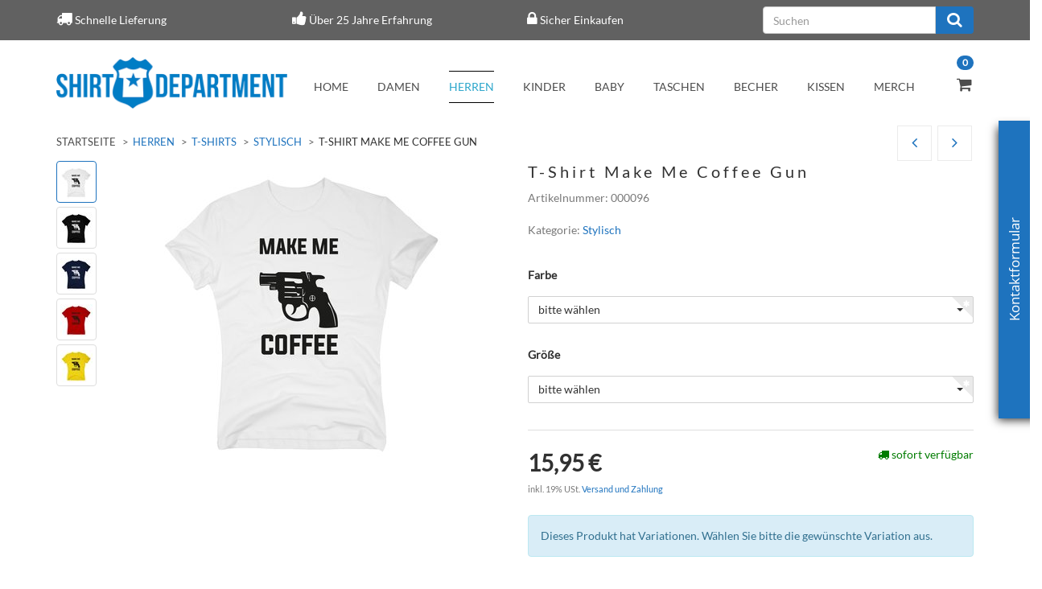

--- FILE ---
content_type: text/html; charset=iso-8859-1
request_url: https://www.shirt-department.de/t-shirt-make-me-coffee-gun
body_size: 12382
content:
<!DOCTYPE html>
<html lang="de">
<head>
    
        <meta http-equiv="content-type" content="text/html; charset=iso-8859-1">
        <meta name="description" content='T-Shirt Make Me Coffee Gun Motiv: Auf dem Motiv steht als Text "MAKE ME COFFEE" und in der Mitte ist ein Revolver aufgedruckt Das perfekte Geschenk für alle'>
        <meta name="keywords" content="make me coffee">
        <meta name="viewport" content="width=device-width, initial-scale=1.0, user-scalable=no">
        <meta http-equiv="X-UA-Compatible" content="IE=edge">
        <meta name="robots" content="index, follow">
        <meta name="p:domain_verify" content="b4c343734db766d36b93deb121598ad7">
    

    <title>Fun T-Shirt "Make Me Coffee" Gun, NEU S-3XL</title>
   <script>
        dataLayer = [];
    </script>
    <!-- Google Tag Manager -->
    
    <script>(function(w,d,s,l,i){w[l]=w[l]||[];w[l].push({'gtm.start':
    new Date().getTime(),event:'gtm.js'});var f=d.getElementsByTagName(s)[0],
    j=d.createElement(s),dl=l!='dataLayer'?'&l='+l:'';j.async=true;j.src=
    'https://www.googletagmanager.com/gtm.js?id='+i+dl;f.parentNode.insertBefore(j,f);
    })(window,document,'script','dataLayer','GTM-5N42MP8');</script>
    
    <!-- End Google Tag Manager -->
    
            <link rel="canonical" href="https://www.shirt-department.de/t-shirt-make-me-coffee-gun">
    
    
        <base href="https://www.shirt-department.de/">
    

    
        <link type="image/x-icon" href="templates/Evo-Child-ShirtDepartment/themes/base/images/favicon.ico" rel="shortcut icon">
                    <link rel="image_src" href="https://www.shirt-department.de/media/image/product/88/lg/t-shirt-make-me-coffee-gun.jpg">
            <meta property="og:image" content="https://www.shirt-department.de/media/image/product/88/lg/t-shirt-make-me-coffee-gun.jpg">
            

    
        
                    <link type="text/css" href="asset/evo.css?v=4.05" rel="stylesheet">
                            <link type="text/css" href="asset/plugin_css?v=4.05" rel="stylesheet">
                            
                
            

    
    
            <style>
            body { background-color: #fff!important; }
        </style>
        <script src="//code.jquery.com/jquery-1.12.0.min.js"></script>
    
<script>
    var head_conf={head:"jtl",screens:[480,768,992,1200]};
    (function(n,t){"use strict";function w(){}function u(n,t){if(n){typeof n=="object"&&(n=[].slice.call(n));for(var i=0,r=n.length;i<r;i++)t.call(n,n[i],i)}}function it(n,i){var r=Object.prototype.toString.call(i).slice(8,-1);return i!==t&&i!==null&&r===n}function s(n){return it("Function",n)}function a(n){return it("Array",n)}function et(n){var i=n.split("/"),t=i[i.length-1],r=t.indexOf("?");return r!==-1?t.substring(0,r):t}function f(n){(n=n||w,n._done)||(n(),n._done=1)}function ot(n,t,r,u){var f=typeof n=="object"?n:{test:n,success:!t?!1:a(t)?t:[t],failure:!r?!1:a(r)?r:[r],callback:u||w},e=!!f.test;return e&&!!f.success?(f.success.push(f.callback),i.load.apply(null,f.success)):e||!f.failure?u():(f.failure.push(f.callback),i.load.apply(null,f.failure)),i}function v(n){var t={},i,r;if(typeof n=="object")for(i in n)!n[i]||(t={name:i,url:n[i]});else t={name:et(n),url:n};return(r=c[t.name],r&&r.url===t.url)?r:(c[t.name]=t,t)}function y(n){n=n||c;for(var t in n)if(n.hasOwnProperty(t)&&n[t].state!==l)return!1;return!0}function st(n){n.state=ft;u(n.onpreload,function(n){n.call()})}function ht(n){n.state===t&&(n.state=nt,n.onpreload=[],rt({url:n.url,type:"cache"},function(){st(n)}))}function ct(){var n=arguments,t=n[n.length-1],r=[].slice.call(n,1),f=r[0];return(s(t)||(t=null),a(n[0]))?(n[0].push(t),i.load.apply(null,n[0]),i):(f?(u(r,function(n){s(n)||!n||ht(v(n))}),b(v(n[0]),s(f)?f:function(){i.load.apply(null,r)})):b(v(n[0])),i)}function lt(){var n=arguments,t=n[n.length-1],r={};return(s(t)||(t=null),a(n[0]))?(n[0].push(t),i.load.apply(null,n[0]),i):(u(n,function(n){n!==t&&(n=v(n),r[n.name]=n)}),u(n,function(n){n!==t&&(n=v(n),b(n,function(){y(r)&&f(t)}))}),i)}function b(n,t){if(t=t||w,n.state===l){t();return}if(n.state===tt){i.ready(n.name,t);return}if(n.state===nt){n.onpreload.push(function(){b(n,t)});return}n.state=tt;rt(n,function(){n.state=l;t();u(h[n.name],function(n){f(n)});o&&y()&&u(h.ALL,function(n){f(n)})})}function at(n){n=n||"";var t=n.split("?")[0].split(".");return t[t.length-1].toLowerCase()}function rt(t,i){function e(t){t=t||n.event;u.onload=u.onreadystatechange=u.onerror=null;i()}function o(f){f=f||n.event;(f.type==="load"||/loaded|complete/.test(u.readyState)&&(!r.documentMode||r.documentMode<9))&&(n.clearTimeout(t.errorTimeout),n.clearTimeout(t.cssTimeout),u.onload=u.onreadystatechange=u.onerror=null,i())}function s(){if(t.state!==l&&t.cssRetries<=20){for(var i=0,f=r.styleSheets.length;i<f;i++)if(r.styleSheets[i].href===u.href){o({type:"load"});return}t.cssRetries++;t.cssTimeout=n.setTimeout(s,250)}}var u,h,f;i=i||w;h=at(t.url);h==="css"?(u=r.createElement("link"),u.type="text/"+(t.type||"css"),u.rel="stylesheet",u.href=t.url,t.cssRetries=0,t.cssTimeout=n.setTimeout(s,500)):(u=r.createElement("script"),u.type="text/"+(t.type||"javascript"),u.src=t.url);u.onload=u.onreadystatechange=o;u.onerror=e;u.async=!1;u.defer=!1;t.errorTimeout=n.setTimeout(function(){e({type:"timeout"})},7e3);f=r.head||r.getElementsByTagName("head")[0];f.insertBefore(u,f.lastChild)}function vt(){for(var t,u=r.getElementsByTagName("script"),n=0,f=u.length;n<f;n++)if(t=u[n].getAttribute("data-headjs-load"),!!t){i.load(t);return}}function yt(n,t){var v,p,e;return n===r?(o?f(t):d.push(t),i):(s(n)&&(t=n,n="ALL"),a(n))?(v={},u(n,function(n){v[n]=c[n];i.ready(n,function(){y(v)&&f(t)})}),i):typeof n!="string"||!s(t)?i:(p=c[n],p&&p.state===l||n==="ALL"&&y()&&o)?(f(t),i):(e=h[n],e?e.push(t):e=h[n]=[t],i)}function e(){if(!r.body){n.clearTimeout(i.readyTimeout);i.readyTimeout=n.setTimeout(e,50);return}o||(o=!0,vt(),u(d,function(n){f(n)}))}function k(){r.addEventListener?(r.removeEventListener("DOMContentLoaded",k,!1),e()):r.readyState==="complete"&&(r.detachEvent("onreadystatechange",k),e())}var r=n.document,d=[],h={},c={},ut="async"in r.createElement("script")||"MozAppearance"in r.documentElement.style||n.opera,o,g=n.head_conf&&n.head_conf.head||"head",i=n[g]=n[g]||function(){i.ready.apply(null,arguments)},nt=1,ft=2,tt=3,l=4,p;if(r.readyState==="complete")e();else if(r.addEventListener)r.addEventListener("DOMContentLoaded",k,!1),n.addEventListener("load",e,!1);else{r.attachEvent("onreadystatechange",k);n.attachEvent("onload",e);p=!1;try{p=!n.frameElement&&r.documentElement}catch(wt){}p&&p.doScroll&&function pt(){if(!o){try{p.doScroll("left")}catch(t){n.clearTimeout(i.readyTimeout);i.readyTimeout=n.setTimeout(pt,50);return}e()}}()}i.load=i.js=ut?lt:ct;i.test=ot;i.ready=yt;i.ready(r,function(){y()&&u(h.ALL,function(n){f(n)});i.feature&&i.feature("domloaded",!0)})})(window);
    (function(n,t){"use strict";jQuery["fn"]["ready"]=function(fn){jtl["ready"](function(){jQuery["ready"]["promise"]()["done"](fn)});return jQuery}})(window);
</script>


</head>


<body data-page="1" class="body-offcanvas">
<!-- Google Tag Manager (noscript) -->
<noscript><iframe src="https://www.googletagmanager.com/ns.html?id=GTM-5N42MP8" height="0" width="0" style="display:none;visibility:hidden"></iframe></noscript>
<!-- End Google Tag Manager (noscript) -->

<div id="main-wrapper" class="main-wrapper fluid">

<div class="navbar navbar-inverse visible-lg">
    <div class="container">
        <div class="evom-top-header">
            <ul class="row">
                <li class="col-lg-3">
                    <i class="fa fa-truck" aria-hidden="true"></i>
                    <span>Schnelle Lieferung</span>
                </li>
                <li class="col-lg-3">
                    <i class="fa fa-thumbs-up" aria-hidden="true"></i>
                    <span>Über 25 Jahre Erfahrung</span>
                </li>
                <li class="col-lg-3">
                    <i class="fa fa-lock" aria-hidden="true"></i>
                    <span>Sicher Einkaufen</span>
                </li>
                <li class="col-lg-3">
                    <form action="navi.php" method="GET" class="top_search">
                        <div class="input-group">
                            <input name="qs" type="text" class="form-control ac_input" placeholder="Suchen" autocomplete="off">
                            <span class="input-group-addon">
                                <button type="submit">
                                    <span class="fa fa-search"></span>
                                </button>
                            </span>
                        </div>
                    </form>
                </li>
                <div class="clearfix"></div>
            </ul>            
        </div>
    </div>
 </div>
<header class="hidden-print container-block fixed-navbar" id="evo-nav-wrapper">
    <div class="container">
        
                
                
    </div>
        
    
    <div class="category-nav navbar-wrapper hidden-xs">
        
        <div id="top-bar" class="text-right hidden-xs clearfix">
            <ul class="cms-pages list-inline pull-right"></ul>
        </div>
        
        
<div id="evo-main-nav-wrapper" class="nav-wrapper do-affix"><nav id="evo-main-nav" class="navbar navbar-default"><div class="container">
<div class="navbar-header pull-left hidden-xs"><a href="https://www.shirt-department.de" class="navbar-brand" title="Shirt Department"><img src="bilder/intern/shoplogo/shirtdepartment-logo011.png" width="600" height="134" alt="Shirt Department" class="img-responsive-height"></a></div>
<div class="megamenu"><ul class="nav navbar-nav force-float">
<li class=""><a href="https://www.shirt-department.de/home_1">Home</a></li>
<li class="dropdown megamenu-fw">
<a href="damenmode" class="dropdown-toggle" data-toggle="dropdown" data-hover="dropdown" data-delay="300" data-hover-delay="100" data-close-others="true">Damen</a><ul class="dropdown-menu keepopen em_dropdown-menu"><li><div class="megamenu-content"><div class="row"><div class="col-xs-12 mega-categories"><div class="row row-eq-height row-eq-img-height">
<div class="col-xs-12"><div class="category-wrapper"><div class="caption">
<h5 class="title"><a href="t-shirts-damen"><span>T-Shirts</span></a></h5>
<ul class="list-unstyled subsub">
<li><a href="abschluss-t-shirts-damen">Abschluss</a></li>
<li><a href="t-shirts-damen-arbeit-und-job">Arbeit und Job</a></li>
<li><a href="damen-t-shirt-familie">Familie</a></li>
<li><a href="t-shirts-damen-fun-motive">Fun</a></li>
<li><a href="Gaming">Gaming</a></li>
<li><a href="t-shirts-damen-geburtstag">Geburtstag</a></li>
<li><a href="t-shirts-damen-junggesellen">Junggesellinnenabschied</a></li>
<li><a href="t-shirts-damen-halloween">Karneval und Halloween</a></li>
<li><a href="t-shirts-damen-oktoberfest-anlass">Oktoberfest</a></li>
<li><a href="t-shirts-damen-sport">Sport</a></li>
<li><a href="t-shirts-damen-staedte-laender">Stadt / Land</a></li>
<li><a href="t-shirts-damen-stylische-motive">Stylisch</a></li>
<li><a href="t-shirts-damen-tv-serie-motive">TV/Serie</a></li>
<li><a href="Weihnachten">Weihnachten</a></li>
</ul>
</div></div></div>
<div class="col-xs-12"><div class="category-wrapper"><div class="caption"><h5 class="title"><a href="Tank-Tops"><span>Tank Tops</span></a></h5></div></div></div>
<div class="col-xs-12"><div class="category-wrapper"><div class="caption">
<h5 class="title"><a href="hoodies-damen"><span>Hoodies</span></a></h5>
<ul class="list-unstyled subsub">
<li><a href="damen-hoodies-abschluss">Abschluss</a></li>
<li><a href="damen-hoodies-arbeit-und-job">Arbeit und Job</a></li>
<li><a href="damen-hoodie-familie">Familie</a></li>
<li><a href="damen-hoodies-fun">Fun</a></li>
<li><a href="damen-hoodie-geburtstag">Geburtstag</a></li>
<li><a href="damen-hoodie-junggesellinnenabschied">Junggesellinnenabschied</a></li>
<li><a href="Karneval-und-Halloween">Karneval und Halloween</a></li>
<li><a href="damen-hoodies-oktoberfest">Oktoberfest</a></li>
<li><a href="damen-hoodies-sport">Sport</a></li>
<li><a href="damen-hoodies-staedte-und-laender">Städte und Länder</a></li>
<li><a href="damen-hoodies-stylisch">Stylisch</a></li>
<li><a href="damen-hoodies-tv-und-serie">TV und Serie</a></li>
</ul>
</div></div></div>
<div class="col-xs-12"><div class="category-wrapper"><div class="caption"><h5 class="title"><a href="College-Jacken"><span>College Jacken</span></a></h5></div></div></div>
<div class="col-xs-12"><div class="category-wrapper"><div class="caption">
<h5 class="title"><a href="schuerzen-damen"><span>Schürzen</span></a></h5>
<ul class="list-unstyled subsub">
<li><a href="schuerzen-damen-fun">Fun</a></li>
<li><a href="schuerzen-damen-weihnachten">Weihnachten</a></li>
</ul>
</div></div></div>
</div></div></div></div></li></ul>
</li>
<li class="dropdown megamenu-fw active">
<a href="herrenmode" class="dropdown-toggle" data-toggle="dropdown" data-hover="dropdown" data-delay="300" data-hover-delay="100" data-close-others="true">Herren</a><ul class="dropdown-menu keepopen em_dropdown-menu"><li><div class="megamenu-content"><div class="row"><div class="col-xs-12 mega-categories"><div class="row row-eq-height row-eq-img-height">
<div class="col-xs-12"><div class="category-wrapper active"><div class="caption">
<h5 class="title"><a href="t-shirts-herren"><span>T-Shirts</span></a></h5>
<ul class="list-unstyled subsub">
<li><a href="abschluss">Abschluss</a></li>
<li><a href="t-shirt-herren-arbeit">Arbeit und Job</a></li>
<li><a href="herren-t-shirt-familie">Familie</a></li>
<li><a href="t-shirts-herren-fun">Fun</a></li>
<li><a href="Gaming_1">Gaming</a></li>
<li><a href="t-shirts-herren-geburtstag">Geburtstag</a></li>
<li><a href="t-shirts-herren-junggesellenabschied">Junggesellenabschied</a></li>
<li><a href="t-shirts-herren-halloween">Karneval und Halloween</a></li>
<li><a href="t-shirts-herren-oktoberfest">Oktoberfest</a></li>
<li><a href="t-shirts-herren-sport">Sport</a></li>
<li><a href="t-shirts-herren-staedte-laender">Stadt / Land</a></li>
<li class="active"><a href="t-shirts-herren-stylisch">Stylisch</a></li>
<li><a href="t-shirts-herren-tv-serie">TV/Serie</a></li>
<li><a href="t-shirts-herren-urlaub">Urlaub</a></li>
<li><a href="t-shirts-herren-weihnachten">Weihnachten</a></li>
</ul>
</div></div></div>
<div class="col-xs-12"><div class="category-wrapper"><div class="caption">
<h5 class="title"><a href="hoodies-herren"><span>Hoodies</span></a></h5>
<ul class="list-unstyled subsub">
<li><a href="hoodies-herren-abschluss">Abschluss</a></li>
<li><a href="hoodies-herren-arbeit-und-job">Arbeit und Job</a></li>
<li><a href="herren-hoodie-familie">Familie</a></li>
<li><a href="hoodies-herren-fun">Fun</a></li>
<li><a href="Herren-Hoodies-Gaming">Gaming</a></li>
<li><a href="hoodies-herren-geburtstag">Geburtstag</a></li>
<li><a href="hoodies-herren-junggesellenabschied">Junggesellenabschied</a></li>
<li><a href="hoodies-herren-halloween">Karneval und Halloween</a></li>
<li><a href="hoodies-herren-oktoberfest">Oktoberfest</a></li>
<li><a href="hoodies-herren-sport">Sport</a></li>
<li><a href="hoodies-herren-staedte-laender">Städte und Länder</a></li>
<li><a href="hoodies-herren-stylisch">Stylisch</a></li>
<li><a href="hoodies-herren-tv-serie">TV und Serie</a></li>
<li><a href="hoodies-herren-weihnachten">Weihnachten</a></li>
</ul>
</div></div></div>
<div class="col-xs-12"><div class="category-wrapper"><div class="caption"><h5 class="title"><a href="College-Jacken_1"><span>College Jacken</span></a></h5></div></div></div>
<div class="col-xs-12"><div class="category-wrapper"><div class="caption">
<h5 class="title"><a href="schuerzen-herren"><span>Schürzen</span></a></h5>
<ul class="list-unstyled subsub">
<li><a href="schuerzen-herren-fun">Fun</a></li>
<li><a href="schuerzen-herren-weihnachten">Weihnachten</a></li>
</ul>
</div></div></div>
</div></div></div></div></li></ul>
</li>
<li class="dropdown megamenu-fw">
<a href="kindermode" class="dropdown-toggle" data-toggle="dropdown" data-hover="dropdown" data-delay="300" data-hover-delay="100" data-close-others="true">Kinder</a><ul class="dropdown-menu keepopen em_dropdown-menu"><li><div class="megamenu-content"><div class="row"><div class="col-xs-12 mega-categories"><div class="row row-eq-height row-eq-img-height">
<div class="col-xs-12"><div class="category-wrapper"><div class="caption">
<h5 class="title"><a href="jungenmode"><span>Jungen</span></a></h5>
<ul class="list-unstyled subsub">
<li><a href="t-shirts-jungen-mit-motiv">T-Shirts<ul class="list-unstyled subsubsub">
<li><a href="jungen-t-shirts-einschulung">Einschulung</a></li>
<li><a href="jungen-t-shirts-fun">Fun</a></li>
<li><a href="jungen-t-shirts-familie">Familie</a></li>
<li><a href="t-shirts-jungen-halloween">Karneval und Halloween</a></li>
<li><a href="jungen-t-shirts-staedte-und-laender">Städte und Länder</a></li>
</ul></a></li>
<li><a href="jungen-hoodies-mit-motiv">Hoodies<ul class="list-unstyled subsubsub">
<li><a href="jungen-hoodies-einschulung">Einschulung</a></li>
<li><a href="jungen-hoodies-familie">Familie</a></li>
<li><a href="jungen-hoodies-fun">Fun</a></li>
<li><a href="jungen-hoodies-halloween">Karneval und Halloween</a></li>
<li><a href="jungen-hoodies-staedte-und-laender">Städte und Länder</a></li>
</ul></a></li>
</ul>
</div></div></div>
<div class="col-xs-12"><div class="category-wrapper"><div class="caption">
<h5 class="title"><a href="maedchenmode"><span>Mädchen</span></a></h5>
<ul class="list-unstyled subsub">
<li><a href="t-shirts-maedchen-mit-motiv">T-Shirts<ul class="list-unstyled subsubsub">
<li><a href="maedchen-t-shirts-einschulung">Einschulung</a></li>
<li><a href="maedchen-t-shirts-familie">Familie</a></li>
<li><a href="maedchen-t-shirts-fun">Fun</a></li>
<li><a href="t-shirts-maedchen-halloween">Karneval und Halloween</a></li>
<li><a href="maedchen-t-shirts-staedte-und-laender">Städte und Länder</a></li>
</ul></a></li>
<li><a href="maedchen-hoodies">Hoodies<ul class="list-unstyled subsubsub">
<li><a href="maedchen-hoodies-einschulung">Einschulung</a></li>
<li><a href="maedchen-hoodies-familie">Familie</a></li>
<li><a href="maedchen-hoodies-fun">Fun</a></li>
<li><a href="maedchen-hoodies-halloween">Karneval und Halloween</a></li>
<li><a href="maedchen-hoodies-staedte-und-laender">Städte und Länder</a></li>
</ul></a></li>
</ul>
</div></div></div>
</div></div></div></div></li></ul>
</li>
<li class="dropdown megamenu-fw">
<a href="babymode" class="dropdown-toggle" data-toggle="dropdown" data-hover="dropdown" data-delay="300" data-hover-delay="100" data-close-others="true">Baby</a><ul class="dropdown-menu keepopen em_dropdown-menu"><li><div class="megamenu-content"><div class="row"><div class="col-xs-12 mega-categories"><div class="row row-eq-height row-eq-img-height">
<div class="col-xs-12"><div class="category-wrapper"><div class="caption">
<h5 class="title"><a href="jungenmode-babymode"><span>Jungen</span></a></h5>
<ul class="list-unstyled subsub">
<li><a href="baby-body-jungen">Baby Body<ul class="list-unstyled subsubsub">
<li><a href="jungen-baby-body-familie">Familie</a></li>
<li><a href="jungen-bodysuit-fun">Fun</a></li>
<li><a href="bodysuit-jungen-staedte-und-laender">Städte und Länder</a></li>
<li><a href="jungen-bodysuit-weihnachten">Weihnachten</a></li>
</ul></a></li>
<li><a href="laetzchen-jungen">Lätzchen<ul class="list-unstyled subsubsub">
<li><a href="jungen-laetzchen-fun">Fun</a></li>
<li><a href="laetzchen-jungen-staedte-und-laender">Städte und Länder</a></li>
</ul></a></li>
</ul>
</div></div></div>
<div class="col-xs-12"><div class="category-wrapper"><div class="caption">
<h5 class="title"><a href="maedchenmode-babymode"><span>Mädchen</span></a></h5>
<ul class="list-unstyled subsub">
<li><a href="baby-body-maedchen">Baby Body<ul class="list-unstyled subsubsub">
<li><a href="maedchen-baby-body-familie">Familie</a></li>
<li><a href="maedchen-bodysuit-fun">Fun</a></li>
<li><a href="bodysuit-maedchen-steadte-und-laender">Städte und Länder</a></li>
<li><a href="maedchen-bodysuit-weihnachten">Weihnachten</a></li>
</ul></a></li>
<li><a href="laetzchen-maedchen">Lätzchen<ul class="list-unstyled subsubsub">
<li><a href="maedchen-laetzchen-fun">Fun</a></li>
<li><a href="laetzchen-maedchen-staedte-und-laender">Städte und Länder</a></li>
</ul></a></li>
</ul>
</div></div></div>
</div></div></div></div></li></ul>
</li>
<li class="dropdown megamenu-fw">
<a href="baumwolltaschen-jutebeutel" class="dropdown-toggle" data-toggle="dropdown" data-hover="dropdown" data-delay="300" data-hover-delay="100" data-close-others="true">Taschen</a><ul class="dropdown-menu keepopen em_dropdown-menu"><li><div class="megamenu-content"><div class="row"><div class="col-xs-12 mega-categories"><div class="row row-eq-height row-eq-img-height">
<div class="col-xs-12"><div class="category-wrapper"><div class="caption">
<h5 class="title"><a href="jutebeutel"><span>Jutebeutel</span></a></h5>
<ul class="list-unstyled subsub">
<li><a href="baumwolltaschen-jutebeutel-fun">Fun</a></li>
<li><a href="baumwolltaschen-jutebeutel-oktoberfest">Oktoberfest</a></li>
<li><a href="baumwolltaschen-jutebeutel-sport">Sport</a></li>
<li><a href="baumwolltaschen-jutebeutel-stylisch">Stylisch</a></li>
<li><a href="baumwolltaschen-jutebeutel-tv-serie-motive">TV/Serie</a></li>
<li><a href="baumwolltaschen-jutebeutel-weihnachten">Weihnachten</a></li>
</ul>
</div></div></div>
<div class="col-xs-12"><div class="category-wrapper"><div class="caption"><h5 class="title"><a href="turnbeutel"><span>Turnbeutel</span></a></h5></div></div></div>
</div></div></div></div></li></ul>
</li>
<li class="dropdown megamenu-fw">
<a href="tassen-und-kaffeebecher" class="dropdown-toggle" data-toggle="dropdown" data-hover="dropdown" data-delay="300" data-hover-delay="100" data-close-others="true">Becher</a><ul class="dropdown-menu keepopen em_dropdown-menu"><li><div class="megamenu-content"><div class="row"><div class="col-xs-12 mega-categories"><div class="row row-eq-height row-eq-img-height">
<div class="col-xs-12"><div class="category-wrapper"><div class="caption">
<h5 class="title"><a href="tassen-und-kaffeebecher-berufe"><span>Berufe</span></a></h5>
<ul class="list-unstyled subsub">
<li><a href="tassen-und-kaffeebecher-berufe-frauenberufe">Frauenberufe</a></li>
<li><a href="tassen-und-kaffeebecher-berufe-maennerberufe">Männerberufe</a></li>
</ul>
</div></div></div>
<div class="col-xs-12"><div class="category-wrapper"><div class="caption"><h5 class="title"><a href="Familie"><span>Familie</span></a></h5></div></div></div>
<div class="col-xs-12"><div class="category-wrapper"><div class="caption"><h5 class="title"><a href="tassen-und-kaffeebecher-fun"><span>Fun</span></a></h5></div></div></div>
<div class="col-xs-12"><div class="category-wrapper"><div class="caption"><h5 class="title"><a href="tassen-und-kaffeebecher-geburtstag-tassen-und-kaffeebecher"><span>Geburtstag</span></a></h5></div></div></div>
<div class="col-xs-12"><div class="category-wrapper"><div class="caption"><h5 class="title"><a href="tassen-und-kaffeebecher-oktoberfest"><span>Oktoberfest</span></a></h5></div></div></div>
<div class="col-xs-12"><div class="category-wrapper"><div class="caption"><h5 class="title"><a href="tassen-und-kaffeebecher-sport"><span>Sport</span></a></h5></div></div></div>
<div class="col-xs-12"><div class="category-wrapper"><div class="caption"><h5 class="title"><a href="tassen-und-kaffeebecher-staedte-laender"><span>Stadt / Land</span></a></h5></div></div></div>
<div class="col-xs-12"><div class="category-wrapper"><div class="caption"><h5 class="title"><a href="tassen-und-kaffeebecher-stylische-motive"><span>Stylisch</span></a></h5></div></div></div>
<div class="col-xs-12"><div class="category-wrapper"><div class="caption"><h5 class="title"><a href="tassen-und-kaffeebecher-tv-serie"><span>TV / Serie</span></a></h5></div></div></div>
</div></div></div></div></li></ul>
</li>
<li class="dropdown megamenu-fw">
<a href="dekokissen-kissen-mit-motiv" class="dropdown-toggle" data-toggle="dropdown" data-hover="dropdown" data-delay="300" data-hover-delay="100" data-close-others="true">Kissen</a><ul class="dropdown-menu keepopen em_dropdown-menu"><li><div class="megamenu-content"><div class="row"><div class="col-xs-12 mega-categories"><div class="row row-eq-height row-eq-img-height">
<div class="col-xs-12"><div class="category-wrapper"><div class="caption"><h5 class="title"><a href="dekokissen-kissen-mit-motiv-fun"><span>Fun</span></a></h5></div></div></div>
<div class="col-xs-12"><div class="category-wrapper"><div class="caption"><h5 class="title"><a href="dekokissen-kissen-mit-motiv-hochzeit"><span>Hochzeit</span></a></h5></div></div></div>
<div class="col-xs-12"><div class="category-wrapper"><div class="caption"><h5 class="title"><a href="dekokissen-mit-motiv-style"><span>Style</span></a></h5></div></div></div>
<div class="col-xs-12"><div class="category-wrapper"><div class="caption"><h5 class="title"><a href="tv-und-serie"><span>TV und Serie</span></a></h5></div></div></div>
<div class="col-xs-12"><div class="category-wrapper"><div class="caption"><h5 class="title"><a href="dekokissen-mit-motiv-weihnachten"><span>Weihnachten</span></a></h5></div></div></div>
</div></div></div></div></li></ul>
</li>
<li class="dropdown megamenu-fw">
<a href="Merch" class="dropdown-toggle" data-toggle="dropdown" data-hover="dropdown" data-delay="300" data-hover-delay="100" data-close-others="true">Merch</a><ul class="dropdown-menu keepopen em_dropdown-menu"><li><div class="megamenu-content"><div class="row"><div class="col-xs-12 mega-categories"><div class="row row-eq-height row-eq-img-height"><div class="col-xs-12"><div class="category-wrapper"><div class="caption"><h5 class="title"><a href="Ruderverein-Wandsbek"><span>Ruderverein Wandsbek</span></a></h5></div></div></div></div></div></div></div></li></ul>
</li>
<li class="cart-menu dropdown bs-hover-enabled pull-right" data-toggle="basket-items">    <sup class="badge">
        0
    </sup>
<a href="https://www.shirt-department.de/warenkorb.php" class="dropdown-toggle" data-toggle="dropdown">
    <span class="fa fa-shopping-cart"></span>    
    <span class="shopping-cart-label hidden-sm"> </span>
</a>
<ul class="cart-dropdown dropdown-menu dropdown-menu-right">
    <li>
            <a href="https://www.shirt-department.de/warenkorb.php" title="Es befinden sich keine Artikel im Warenkorb">Es befinden sich keine Artikel im Warenkorb</a>
    </li>

</ul>
</li>
<li class="pull-right hidden-lg"><i id="evom_search" class="fa fa-search"></i></li>
</ul></div>
</div></nav></div>
    </div>
    
    
    
        <nav id="shop-nav-xs" class="navbar navbar-default visible-xs">
<div class="container-fluid"><div class="navbar-collapse">
<ul class="nav navbar-nav navbar-left force-float"><div class="navbar-header pull-left"><a href="https://www.shirt-department.de" class="navbar-brand-xs" title="Shirt Department"><img src="bilder/intern/shoplogo/shirtdepartment-logo011.png" width="600" height="134" alt="Shirt Department" class="img-responsive"></a></div></ul>
<ul class="nav navbar-nav navbar-right force-float action-nav">
<li><a href="https://www.shirt-department.de/Mein-Konto"><span class="fa fa-user"></span></a></li>
<li><a href="https://www.shirt-department.de/warenkorb.php"><span class="fa fa-shopping-cart"></span></a></li>
<li class="pull-right hidden-lg"><i id="evom_search_small" class="fa fa-search"></i></li>
<li><a href="#" class="offcanvas-toggle" data-toggle="offcanvas" data-target="#navbar-offcanvas"><i class="fa fa-bars"></i></a></li>
</ul>
</div></div>
</nav>


<nav class="navbar navbar-default navbar-offcanvas" id="navbar-offcanvas">
<nav class="navbar navbar-inverse"><div class="container-fluid"><div class="navbar-nav nav navbar-right text-right"><a class="btn btn-offcanvas btn-default btn-close navbar-btn"><span class="fa fa-times"></span></a></div></div></nav><div class="container-fluid"><div class="sidebar-offcanvas">
<div class="navbar-categories"><ul class="nav navbar-nav">    <li>
<a href="damenmode" class="nav-sub" data-ref="2">Damen<i class="fa fa-caret-right nav-toggle pull-right"></i></a><ul class="nav">    <li><a href="t-shirts-damen" data-ref="3">T-Shirts</a></li>
<li><a href="Tank-Tops" data-ref="242">Tank Tops</a></li>
<li><a href="hoodies-damen" data-ref="4">Hoodies</a></li>
<li><a href="College-Jacken" data-ref="244">College Jacken</a></li>
<li><a href="schuerzen-damen" data-ref="5">Schürzen</a></li>
</ul>
</li>
<li class="active">
<a href="herrenmode" class="nav-sub" data-ref="9">Herren<i class="fa fa-caret-right nav-toggle pull-right"></i></a><ul class="nav">    <li class="active"><a href="t-shirts-herren" data-ref="39">T-Shirts</a></li>
<li><a href="hoodies-herren" data-ref="56">Hoodies</a></li>
<li><a href="College-Jacken_1" data-ref="245">College Jacken</a></li>
<li><a href="schuerzen-herren" data-ref="83">Schürzen</a></li>
</ul>
</li>
<li>
<a href="kindermode" class="nav-sub" data-ref="10">Kinder<i class="fa fa-caret-right nav-toggle pull-right"></i></a><ul class="nav">    <li><a href="jungenmode" data-ref="87">Jungen</a></li>
<li><a href="maedchenmode" data-ref="102">Mädchen</a></li>
</ul>
</li>
<li>
<a href="babymode" class="nav-sub" data-ref="11">Baby<i class="fa fa-caret-right nav-toggle pull-right"></i></a><ul class="nav">    <li><a href="jungenmode-babymode" data-ref="118">Jungen</a></li>
<li><a href="maedchenmode-babymode" data-ref="128">Mädchen</a></li>
</ul>
</li>
<li>
<a href="baumwolltaschen-jutebeutel" class="nav-sub" data-ref="12">Taschen<i class="fa fa-caret-right nav-toggle pull-right"></i></a><ul class="nav">    <li><a href="jutebeutel" data-ref="138">Jutebeutel</a></li>
<li><a href="turnbeutel" data-ref="146">Turnbeutel</a></li>
</ul>
</li>
<li>
<a href="tassen-und-kaffeebecher" class="nav-sub" data-ref="13">Becher<i class="fa fa-caret-right nav-toggle pull-right"></i></a><ul class="nav">    <li><a href="tassen-und-kaffeebecher-berufe" data-ref="147">Berufe</a></li>
<li><a href="Familie" data-ref="253">Familie</a></li>
<li><a href="tassen-und-kaffeebecher-fun" data-ref="150">Fun</a></li>
<li><a href="tassen-und-kaffeebecher-geburtstag-tassen-und-kaffeebecher" data-ref="151">Geburtstag</a></li>
<li><a href="tassen-und-kaffeebecher-oktoberfest" data-ref="153">Oktoberfest</a></li>
<li><a href="tassen-und-kaffeebecher-sport" data-ref="154">Sport</a></li>
<li><a href="tassen-und-kaffeebecher-staedte-laender" data-ref="156">Stadt / Land</a></li>
<li><a href="tassen-und-kaffeebecher-stylische-motive" data-ref="157">Stylisch</a></li>
<li><a href="tassen-und-kaffeebecher-tv-serie" data-ref="158">TV / Serie</a></li>
</ul>
</li>
<li>
<a href="dekokissen-kissen-mit-motiv" class="nav-sub" data-ref="14">Kissen<i class="fa fa-caret-right nav-toggle pull-right"></i></a><ul class="nav">    <li><a href="dekokissen-kissen-mit-motiv-fun" data-ref="159">Fun</a></li>
<li><a href="dekokissen-kissen-mit-motiv-hochzeit" data-ref="160">Hochzeit</a></li>
<li><a href="dekokissen-mit-motiv-style" data-ref="162">Style</a></li>
<li><a href="tv-und-serie" data-ref="164">TV und Serie</a></li>
<li><a href="dekokissen-mit-motiv-weihnachten" data-ref="163">Weihnachten</a></li>
</ul>
</li>
<li>
<a href="Merch" class="nav-sub" data-ref="301">Merch<i class="fa fa-caret-right nav-toggle pull-right"></i></a><ul class="nav">    <li><a href="Ruderverein-Wandsbek" data-ref="302">Ruderverein Wandsbek</a></li>
</ul>
</li>
</ul></div>
<hr>
<ul class="nav navbar-nav"></ul>
<hr>
<ul class="nav navbar-nav"></ul>
</div></div>
</nav>
</header>


<div id="content-wrapper">


                    <div class="container">
        
        <div class="container-block beveled">
                    
            <div class="row">
                
                <div id="content" class="col-xs-12">
                
                    

    


            <div id="result-wrapper" itemprop="mainEntity" itemscope itemtype="http://schema.org/Product">
            <meta itemprop="url" content="https://www.shirt-department.de/t-shirt-make-me-coffee-gun">
            

    

                        
<div>
    <div class="breadcrumb-wrapper hidden-xs"><div class="row">
<div class="col-xs-10"><ul id="breadcrumb" class="breadcrumb">
<li class="breadcrumb-item first"><a href="/" title="Startseite">Startseite</a></li>
<li class="breadcrumb-item"><a href="herrenmode" title="Herren">Herren</a></li>
<li class="breadcrumb-item"><a href="t-shirts-herren" title="T-Shirts">T-Shirts</a></li>
<li class="breadcrumb-item"><a href="t-shirts-herren-stylisch" title="Stylisch">Stylisch</a></li>
<li class="breadcrumb-item last">T-Shirt Make Me Coffee Gun</li>
</ul></div>
<div class="col-xs-2 text-right">
<div class="product-prev previous"><a href="t-shirt-sorry-im-fresh-hipster" title="T-Shirt Sorry I´m FRESH Hipster"><span class="fa fa-chevron-left"></span></a></div>
<div class="product-next next"><a href="Herren-T-Shirt-Fuck-Middlefinger-Mickey-Fun" title="Herren T-Shirt Fuck Middlefinger Mickey Fun"><span class="fa fa-chevron-right"></span></a></div>
</div>
</div></div>
</div>
<div class="h1 visible-xs text-center">T-Shirt Make Me Coffee Gun</div>

<form id="buy_form" method="post" action="https://www.shirt-department.de/t-shirt-make-me-coffee-gun">
    <input type="hidden" class="jtl_token" name="jtl_token" value="e5cb4773f7c64307ae1cc9c4a27fcf2b">
    <div class="row product-primary" itemscope itemtype="http://schema.org/Product" id="product-offer">
        <div class="product-gallery col-sm-6">
            <div id="gallery" class="hidden">
    
            <a href="media/image/product/88/lg/t-shirt-make-me-coffee-gun.jpg" title="T-Shirt Make Me Coffee Gun"><img src="media/image/product/88/md/t-shirt-make-me-coffee-gun.jpg" alt="T-Shirt Make Me Coffee Gun" data-list='{"xs":{"src":"media\/image\/product\/88\/xs\/t-shirt-make-me-coffee-gun.jpg","size":{"width":40,"height":40},"type":2,"alt":"T-Shirt Make Me Coffee Gun"},"sm":{"src":"media\/image\/product\/88\/sm\/t-shirt-make-me-coffee-gun.jpg","size":{"width":250,"height":250},"type":2,"alt":"T-Shirt Make Me Coffee Gun"},"md":{"src":"media\/image\/product\/88\/md\/t-shirt-make-me-coffee-gun.jpg","size":{"width":380,"height":380},"type":2,"alt":"T-Shirt Make Me Coffee Gun"},"lg":{"src":"media\/image\/product\/88\/lg\/t-shirt-make-me-coffee-gun.jpg","size":{"width":800,"height":800},"type":2,"alt":"T-Shirt Make Me Coffee Gun"}}'></a>
            <a href="media/image/product/88/lg/t-shirt-make-me-coffee-gun~2.jpg" title="T-Shirt Make Me Coffee Gun"><img src="media/image/product/88/md/t-shirt-make-me-coffee-gun~2.jpg" alt="T-Shirt Make Me Coffee Gun" data-list='{"xs":{"src":"media\/image\/product\/88\/xs\/t-shirt-make-me-coffee-gun~2.jpg","size":{"width":40,"height":40},"type":2,"alt":"T-Shirt Make Me Coffee Gun"},"sm":{"src":"media\/image\/product\/88\/sm\/t-shirt-make-me-coffee-gun~2.jpg","size":{"width":250,"height":250},"type":2,"alt":"T-Shirt Make Me Coffee Gun"},"md":{"src":"media\/image\/product\/88\/md\/t-shirt-make-me-coffee-gun~2.jpg","size":{"width":380,"height":380},"type":2,"alt":"T-Shirt Make Me Coffee Gun"},"lg":{"src":"media\/image\/product\/88\/lg\/t-shirt-make-me-coffee-gun~2.jpg","size":{"width":800,"height":800},"type":2,"alt":"T-Shirt Make Me Coffee Gun"}}'></a>
            <a href="media/image/product/88/lg/t-shirt-make-me-coffee-gun~3.jpg" title="T-Shirt Make Me Coffee Gun"><img src="media/image/product/88/md/t-shirt-make-me-coffee-gun~3.jpg" alt="T-Shirt Make Me Coffee Gun" data-list='{"xs":{"src":"media\/image\/product\/88\/xs\/t-shirt-make-me-coffee-gun~3.jpg","size":{"width":40,"height":40},"type":2,"alt":"T-Shirt Make Me Coffee Gun"},"sm":{"src":"media\/image\/product\/88\/sm\/t-shirt-make-me-coffee-gun~3.jpg","size":{"width":250,"height":250},"type":2,"alt":"T-Shirt Make Me Coffee Gun"},"md":{"src":"media\/image\/product\/88\/md\/t-shirt-make-me-coffee-gun~3.jpg","size":{"width":380,"height":380},"type":2,"alt":"T-Shirt Make Me Coffee Gun"},"lg":{"src":"media\/image\/product\/88\/lg\/t-shirt-make-me-coffee-gun~3.jpg","size":{"width":800,"height":800},"type":2,"alt":"T-Shirt Make Me Coffee Gun"}}'></a>
            <a href="media/image/product/88/lg/t-shirt-make-me-coffee-gun~4.jpg" title="T-Shirt Make Me Coffee Gun"><img src="media/image/product/88/md/t-shirt-make-me-coffee-gun~4.jpg" alt="T-Shirt Make Me Coffee Gun" data-list='{"xs":{"src":"media\/image\/product\/88\/xs\/t-shirt-make-me-coffee-gun~4.jpg","size":{"width":40,"height":40},"type":2,"alt":"T-Shirt Make Me Coffee Gun"},"sm":{"src":"media\/image\/product\/88\/sm\/t-shirt-make-me-coffee-gun~4.jpg","size":{"width":250,"height":250},"type":2,"alt":"T-Shirt Make Me Coffee Gun"},"md":{"src":"media\/image\/product\/88\/md\/t-shirt-make-me-coffee-gun~4.jpg","size":{"width":380,"height":380},"type":2,"alt":"T-Shirt Make Me Coffee Gun"},"lg":{"src":"media\/image\/product\/88\/lg\/t-shirt-make-me-coffee-gun~4.jpg","size":{"width":800,"height":800},"type":2,"alt":"T-Shirt Make Me Coffee Gun"}}'></a>
            <a href="media/image/product/88/lg/t-shirt-make-me-coffee-gun~5.jpg" title="T-Shirt Make Me Coffee Gun"><img src="media/image/product/88/md/t-shirt-make-me-coffee-gun~5.jpg" alt="T-Shirt Make Me Coffee Gun" data-list='{"xs":{"src":"media\/image\/product\/88\/xs\/t-shirt-make-me-coffee-gun~5.jpg","size":{"width":40,"height":40},"type":2,"alt":"T-Shirt Make Me Coffee Gun"},"sm":{"src":"media\/image\/product\/88\/sm\/t-shirt-make-me-coffee-gun~5.jpg","size":{"width":250,"height":250},"type":2,"alt":"T-Shirt Make Me Coffee Gun"},"md":{"src":"media\/image\/product\/88\/md\/t-shirt-make-me-coffee-gun~5.jpg","size":{"width":380,"height":380},"type":2,"alt":"T-Shirt Make Me Coffee Gun"},"lg":{"src":"media\/image\/product\/88\/lg\/t-shirt-make-me-coffee-gun~5.jpg","size":{"width":800,"height":800},"type":2,"alt":"T-Shirt Make Me Coffee Gun"}}'></a>
    
    
</div>

<div class="pswp" tabindex="-1" role="dialog" aria-hidden="true">

    <div class="pswp__bg"></div>

    <div class="pswp__scroll-wrap">

        <div class="pswp__container">
            <div class="pswp__item"></div>
            <div class="pswp__item"></div>
            <div class="pswp__item"></div>
        </div>

        <div class="pswp__ui pswp__ui--hidden">

            <div class="pswp__top-bar">

                <div class="pswp__counter"></div>

                <a class="pswp__button pswp__button--close" title="Close (Esc)"></a>

                <a class="pswp__button pswp__button--share" title="Share"></a>

                <a class="pswp__button pswp__button--fs" title="Toggle fullscreen"></a>

                <a class="pswp__button pswp__button--zoom" title="Zoom in/out"></a>

                <div class="pswp__preloader">
                    <div class="pswp__preloader__icn">
                        <div class="pswp__preloader__cut">
                            <div class="pswp__preloader__donut"></div>
                        </div>
                    </div>
                </div>
            </div>

            <div class="pswp__share-modal pswp__share-modal--hidden pswp__single-tap">
                <div class="pswp__share-tooltip"></div>
            </div>

            <a class="pswp__button pswp__button--arrow--left" title="Previous (arrow left)">
            </a>

            <a class="pswp__button pswp__button--arrow--right" title="Next (arrow right)">
            </a>

            <div class="pswp__caption">
                <div class="pswp__caption__center"></div>
            </div>

        </div>
    </div>
</div>

        </div>
        <div class="product-info col-sm-6">
            
            <div class="product-info-inner">
                    
    
                <div class="product-headline hidden-xs">
                    
                    <h1 class="fn product-title" itemprop="name">T-Shirt Make Me Coffee Gun</h1>
                    
                </div>
    
                                    <div class="info-essential row">
                        
                                                    <div class="col-xs-8">
                                <p class="text-muted product-sku">Artikelnummer: <span itemprop="sku">000096</span></p>
                                                            </div>
                                                                        
                    </div>
                    <div class="clearfix top10"></div>
                    
                    
                                    
                    <p class="product-category word-break">
                        <span class="text-muted">Kategorie: </span>
                                                <a href="t-shirts-herren-stylisch">Stylisch</a>
                    </p>
                    
                                
                <div class="product-offer" itemprop="offers" itemscope itemtype="http://schema.org/Offer">
                    
                    <link itemprop="url" href="https://www.shirt-department.de/t-shirt-make-me-coffee-gun">
                    <input type="submit" name="inWarenkorb" value="1" class="hidden">
                                                                                <input type="hidden" id="AktuellerkArtikel" class="current_article" name="a" value="88">
                    <input type="hidden" name="wke" value="1">
                    <input type="hidden" name="show" value="1">
                    <input type="hidden" name="kKundengruppe" value="1">
                    <input type="hidden" name="kSprache" value="1">
                    
                    <!-- VARIATIONEN -->
                                        <div class="row">
        <div class="updatingStockInfo col-xs-12 text-center"><i class="fa fa-spinner fa-spin" title="Lagerinformationen für Variationen werden geladen"></i></div>
    </div>
    <div class="variations switch-variations top15 row">
        <div class="col-xs-12">
            <dl>
                        <dt>Farbe </dt>
<dd class="form-group required"><select class="form-control" title="bitte wählen" name="eigenschaftwert[175]" required><option value="901" class="variation" data-type="option" data-original="dunkelblau" data-key="175" data-value="901" data-content='&lt;span class="label-variation"&gt;dunkelblau&lt;/span&gt;' data-ref="2610"><span class="label-variation">dunkelblau</span></option>
<option value="910" class="variation" data-type="option" data-original="gelb" data-key="175" data-value="910" data-content='&lt;span class="label-variation"&gt;gelb&lt;/span&gt;' data-ref="2618"><span class="label-variation">gelb</span></option>
<option value="911" class="variation" data-type="option" data-original="rot" data-key="175" data-value="911" data-content='&lt;span class="label-variation"&gt;rot&lt;/span&gt;' data-ref="2619"><span class="label-variation">rot</span></option>
<option value="907" class="variation" data-type="option" data-original="schwarz" data-key="175" data-value="907" data-content='&lt;span class="label-variation"&gt;schwarz&lt;/span&gt;' data-ref="2615"><span class="label-variation">schwarz</span></option>
<option value="908" class="variation" data-type="option" data-original="weiss" data-key="175" data-value="908" data-content='&lt;span class="label-variation"&gt;weiss&lt;/span&gt;' data-ref="2616"><span class="label-variation">weiss</span></option></select></dd>
                        <dt>Größe </dt>
<dd class="form-group required"><select class="form-control" title="bitte wählen" name="eigenschaftwert[176]" required><option value="909" class="variation" data-type="option" data-original="L" data-key="176" data-value="909" data-content='&lt;span class="label-variation"&gt;L&lt;/span&gt;' data-ref="2617"><span class="label-variation">L</span></option>
<option value="902" class="variation" data-type="option" data-original="M" data-key="176" data-value="902" data-content='&lt;span class="label-variation"&gt;M&lt;/span&gt;' data-ref="2610"><span class="label-variation">M</span></option>
<option value="903" class="variation" data-type="option" data-original="S" data-key="176" data-value="903" data-content='&lt;span class="label-variation"&gt;S&lt;/span&gt;' data-ref="2611"><span class="label-variation">S</span></option>
<option value="904" class="variation" data-type="option" data-original="XL" data-key="176" data-value="904" data-content='&lt;span class="label-variation"&gt;XL&lt;/span&gt;' data-ref="2612"><span class="label-variation">XL</span></option>
<option value="905" class="variation" data-type="option" data-original="XXL" data-key="176" data-value="905" data-content='&lt;span class="label-variation"&gt;XXL&lt;/span&gt;' data-ref="2613"><span class="label-variation">XXL</span></option>
<option value="906" class="variation" data-type="option" data-original="XXXL" data-key="176" data-value="906" data-content='&lt;span class="label-variation"&gt;XXXL&lt;/span&gt;' data-ref="2614"><span class="label-variation">XXXL</span></option></select></dd>
            
            </dl>
        </div>
    </div>

                    <hr>
                    <div class="row">
                        <div class="col-xs-7">
                                                                                                                    
    <div class="price_wrapper">
    
    
                        
                            <strong class="price text-nowrap">
                <span>15,95 &#8364;</span>            </strong>
                            
                <meta itemprop="price" content="15.95">
                <meta itemprop="priceCurrency" content="EUR">
                            
            <div class="price-note">
                                
                
                                
                
                    <p class="vat_info text-muted top5">
                        inkl. 19% USt.
             <a href="versandinformationen-und-zahlungen" rel="nofollow" class="shipment popup">
            Versand und Zahlung
        </a>
    

                    </p>
                

                                
                
                                
                
                            </div>
                
    </div>

                        </div>
                        <div class="col-xs-5 text-right">
                            <div class="delivery-status">

                        <span class="status status-2"><i class="fa fa-truck"></i> sofort verfügbar</span>
                

    
    
            <link itemprop="availability" href="http://schema.org/InStock">
    
        
    
</div>
                        </div>
                    </div>
                    
                        <div id="add-to-cart" class="hidden-print product-buy">
    
                            <p class="alert alert-info choose-variations">Dieses Produkt hat Variationen. Wählen Sie bitte die gewünschte Variation aus.</p>
                    
    </div>

                </div>
    
                            </div>
            
        </div>
            </div>
    
    

    
</form>

<div class="clearfix"></div>


                    <div class="evom-tab-wrapper">
        <div id="article-tabs" class="tab-content col-xs-12 col-md-9">
            
                        
            <div role="tabpanel" class="tab-pane" id="tab-description">
                <div class="panel-heading" data-toggle="collapse" data-parent="#article-tabs" data-target="#tab-description">
                    <h3 class="panel-title">Beschreibung</h3>
                </div>
                                <div class="panel-body">
                    <div class="tab-content-wrapper">
                        
                        <div class="desc">
                            <h2>T-Shirt Make Me Coffee Gun</h2>
<br><strong>Motiv:</strong> Auf dem Motiv steht als Text "<strong>MAKE ME COFFEE</strong>" und in der Mitte ist ein Revolver aufgedruckt. Das perfekte Geschenk für alle Morgenmuffel, die erstmal einen ordentlichen Koffeinschub brauchen um umgänglich zu werden.<br><br>Bei uns findet Ihr stylische <b>Herren T-Shirts</b> in vielen Größen von S-XXXL und verschiedenen Farben.<br><br><strong>Beschreibung:</strong> Wir bieten hier ein <b>Herren T-Shirt</b> von <b>Fruit of the Loom</b> in verschiedenen Größen und Farben für das Thema <b>Fun und Sprüche T-Shirts</b> an. Das T-Shirt ist für alle Anlässe geeignet.<br><br><strong>Qualität:</strong> Die T-Shirts lassen sich sehr gut waschen, sind sehr langlebig und beständig. Für unsere Designs verwenden wir <b><em>nur hochwertige Materialien!</em></b> Verglichen mit herkömmlichen Garnen sind die qualitätsgesicherten Belcoro®-Garne weicher und glatter und ermöglichen einen viel saubereren Druckvorgang.<br><br><strong>Material:</strong> 100% Baumwolle, Rundhalsausschnitt gerippt mit gleichfarbigem Nackenband, Doppelnähte an Ärmeln und Bund, Belcoro® Garn.<br><br><strong>Gewicht weiß:</strong> ca. 185 g/m²<br><strong>Gewicht farbig:</strong> ca. 195 g/m²<br><strong>Pflege:</strong> waschbar bis 40 Grad

                                                    </div>
                                                
                    </div>
                </div>
            </div>
                                                                                                                                                                                                                                                                                                                                                                                                                                                                                                                                                                                                                                                                                                                                                                                                                                                                                                
                        
                        
                        
                        
                                                    
                    </div>
        <div class="clearfix"></div>
    </div>    



<div class="clearfix"></div>


<div id="article_popups">
    



<script type="text/javascript">
    $(function() {
        
            });

    function show_popup(item, title) {
        var html = $('#popup' + item).html();
        if (typeof title === 'undefined' || title.length === 0) {
            title = $(html).find('h3').text();
        }
        eModal.alert({
            message: html,
            title: title
        });
    }
</script>

</div>

                </div>
    


            
</div>



</div>


</div>



    
    <div id="sticky_box_left" class="hidden-print hidden-xs">
        <div class="panel-strap"><img alt="" class="img-responsive" src="https://www.shirt-department.de/mediafiles/Bilder/Trusted_Shops.png" style="width: 100%; opacity: 0.5;"></div>
<div class="panel-strap">
<p class="fa fa-check"></p>

<ul class="evom_checklist">
	<li class="fa fa-check">14 Tage Geld zurück</li>
	<li class="fa fa-check">Käuferschutz</li>
	<li class="fa fa-check">Datenschutz</li>
	<li class="fa fa-check">Sicher Kaufen durch<br>
	SSL-Verschlüsselung</li>
</ul>
</div>
<div class="panel-strap">
<p>48h Versand!</p>

<div class="fa fa-clock-o evom_o_clock">
<p>Bestellungen bis 13 Uhr</p>

<p>werden innerhalb von 48h</p>

<p>versand (Mo.-Fr.)</p>
</div>
</div>
<section class="panel panel-default box box-linkgroup" id="box126">
        <div class="panel-heading">
            <h5 class="panel-title">Beliebte Kategorien</h5>
        </div>
        <div class="box-body nav-panel">
            <ul class="nav nav-list">
                <li class=""><a href="https://www.shirt-department.de/Gaming_1" data-ref="91">Gaming</a></li>
<li class=""><a href="https://www.shirt-department.de/navi.php?qs=jga" data-ref="81">Junggesellenabschied</a></li>
<li class=""><a href="https://www.shirt-department.de/navi.php?qs=Serie" data-ref="82">TV und Serie</a></li>
            </ul>
        </div>
    </section><div class="panel-strap">
<div class="evom_email"><div class="evom_email_inner">
<span>Email</span><br>
<a href="mailto:shop@shirt-department.de">shop@shirt-department.de</a>
</div></div>
</div>
    </div>
    <div class="clearfix"></div>

</div>


</div>


    <div class="clearfix"></div>
    <footer id="footer" class="container-block">        
                    <div class="row footer-additional-wrapper text-center">
                
                                            <a href="https://de-de.facebook.com/shirtdepartment" class="btn-social btn-facebook" title="Facebook" target="_blank"><i class="fa fa-facebook"></i></a>
                                                                                                                                                <a href="https://de.pinterest.com/shirtdepartment/" class="btn-social btn-pinterest" title="PInterest" target="_blank"><i class="fa fa-pinterest"></i></a>
                                                                <a href="https://instagram.com/shirtdepartment/" class="btn-social btn-instagram" title="Instagram" target="_blank"><i class="fa fa-instagram"></i></a>
                                                                                                        
            </div>
                <div class="hidden-print container">
            
            
            
                            <div class="row" id="footer-boxes">
                                            <div class="col-xs-12 col-sm-4">
                                                                                                                                                                                <section class="panel panel-default box box-linkgroup" id="box123">
        <div class="panel-heading">            
        </div>
        <div class="box-body nav-panel">
            <ul class="nav nav-list">
                <li class=""><a href="https://www.shirt-department.de/versandinformationen-und-zahlungen" rel="nofollow" data-ref="71">Versand &amp; Zahlung</a></li>
<li class=""><a href="https://www.shirt-department.de/Impressum" data-ref="49">Impressum</a></li>
<li class=""><a href="https://www.shirt-department.de/AGB" rel="nofollow" data-ref="67">Allgemeine Geschäftsbedingungen</a></li>
<li class=""><a href="https://www.shirt-department.de/widerrufsbelehrung" rel="nofollow" data-ref="74">Widerrufsbelehrung</a></li>
<li class=""><a href="https://www.shirt-department.de/Datenschutzerklaerung" rel="nofollow" data-ref="69">Datenschutz</a></li>
            </ul>
        </div>
    </section>

                                                                                                                        </div>
                                            <div class="col-xs-12 col-sm-4">
                                                                                                                                                                                <section class="panel panel-default box box-linkgroup" id="box122">
        <div class="panel-heading">            
        </div>
        <div class="box-body nav-panel">
            <ul class="nav nav-list">
                <li class=""><a href="https://www.shirt-department.de/Kontakt" rel="nofollow" title="Kontaktformular" data-ref="61">Kontakt</a></li>
<li class=""><a href="https://www.shirt-department.de/FAQ" data-ref="77">FAQ</a></li>
<li class=""><a href="https://www.shirt-department.de/pflegehinweis" title="Pflegehinweise für bedruckte T-Shirts" data-ref="78">Waschanleitung</a></li>
<li class=""><a href="https://www.shirt-department.de/umweltschutz-gogreen" title="Wir übernehmen Verantwortung für die Umwelt" data-ref="79">Umweltschutz – GoGreen</a></li>
<li class=""><a href="https://www.shirt-department.de/Sitemap" rel="nofollow" title="Seitenübersicht" data-ref="59">Sitemap</a></li>
            </ul>
        </div>
    </section>

                                                                                                                        </div>
                    
                </div>
                        

            
                                        
                </div>
        <div class="copyright_text_footer">
            <div class="container">
                <p>
                    © 2024 - Shirt Department                </p>
            </div>
        </div>
        <div class="footnote-vat text-center">
                            
                                        
                        
                <p>
                    <span class="footnote-reference">*</span> Alle Preise inkl. gesetzlicher USt., zzgl. <a href="https://www.shirt-department.de/versandinformationen-und-zahlungen">Versand</a>                </p>
            
        </div>
    </footer>
</div> 


<div id="evom_wrapper_search" class="overlay-top-search overlay-hugeinc">
    <button type="button" class="overlay-close-search"></button>
    <div class="site-search-inner">
        <div class="widget woocommerce widget_product_search">
            <form action="navi.php" method="GET">
                <div class="input-group">
                    <input name="qs" type="text" class="form-control ac_input evom_search_input" placeholder="Suchen" autocomplete="off">
                    <span class="input-group-addon evom_hidden">
                        <button type="submit">
                            <span class="fa fa-search"></span>
                        </button>
                    </span>
                </div>
            </form>            
        </div>
    </div>
</div>
<div class="sticky_box hidden-print visible-lg">
    <div class="newsletter_box">
        <span class="open_btn sidebarvertical">Kontaktformular</span>
        <span class="close_btn pull-right col-xs-9 text-right"><i class="fa fa-times fa-x2" aria-hidden="true"></i></span>        
        <div class="evom_form_wrapper col-xs-9">
            <form name="contact" action="https://www.shirt-department.de/Kontakt" method="post">
                <input type="hidden" class="jtl_token" name="jtl_token" value="e5cb4773f7c64307ae1cc9c4a27fcf2b">
                <fieldset>
                    
                                            <div class="row">
                                                            <div class="col-xs-12 col-md-6">
                                                                            
    
    

<div class="form-group">
    <label for="firstName" class="control-label">Vorname</label>
    <input type="text" name="vorname" value="" id="firstName" class="form-control" placeholder="Vorname">
    </div>
                                </div>
                                                                                        <div class="col-xs-12 col-md-6">
                                                                                                                                                                
    
    

<div class="form-group">
    <label for="lastName" class="control-label">Nachname</label>
    <input type="text" name="nachname" value="" id="lastName" class="form-control" placeholder="Nachname">
    </div>
                                </div>
                                                    </div>
                    
                    
                    <div class="row">
                        <div class="col-xs-12 col-md-6">
                                                                                                                                        
    
    

<div class="form-group required">
    <label for="email" class="control-label">E-Mail</label>
    <input type="email" name="email" value="" id="email" class="form-control" placeholder="E-Mail" required>
    </div>
                        </div>
                        <div class="col-xs-12 col-md-6">
                            <div class="form-group float-label-control required">
                                <label for="subject" class="control-label">Betreff</label>
                                <select class="form-control" name="subject" id="subject" required="">
                                    <option value="" selected disabled>Betreff</option>
                                    <option value="5">Kontakt</option>
                                    <option value="6">ein Problem</option>
                                </select>
                            </div>
                        </div>
                    </div>
                    

                    
                    

                </fieldset>

                <fieldset>
                    
                    <div class="row">
                        <div class="col-xs-12 col-md-12">
                            <div class="form-group float-label-control required">
                                <label for="evom_message" class="control-label">Nachricht</label>
                                <textarea name="nachricht" class="form-control" rows="10" id="evom_message" required></textarea>
                            </div>
                        </div>
                    </div>
                </fieldset>
                                <div class="form-group required">
                    <div class="checkbox">
                        <label class="control-label" for="CheckBox_20">
                            <input type="checkbox" name="CheckBox_20" required="" value="Y" id="CheckBox_20">
                            Datenschutzerklärung
                        </label>
                    </div>
                    <p class="description text-muted small">
                        <a href="/Datenschutz">Datenschutzerklärung</a> zur Nutzung des Kontaktformulars.
                    </p>
                </div>
                <input type="input" name="mail" value="" style="display: none !important;">
                <input type="hidden" name="kontakt" value="1">
                <button type="submit" class="btn btn-primary">Nachricht senden</button>
            </form>
            
        </div>
    </div>
</div>


        
             <script type="text/javascript">
            function gaOptout() {
              document.cookie = disableStr + '=true; expires=Thu, 31 Dec 2099 23:59:59 UTC; path=/';
              window[disableStr] = true;
            }

            var gaProperty = 'UA-53331923-1';
            var disableStr = 'ga-disable-' + gaProperty;
            if (document.cookie.indexOf(disableStr + '=true') > -1) {
              window[disableStr] = true;
            } else {
                var _gaq = _gaq || [];
                _gaq.push(['_setAccount', 'UA-53331923-1']);
                _gaq.push(['_gat._anonymizeIp']);
                _gaq.push(['_trackPageview']);
                (function () {
                    var ga = document.createElement('script'),
                        s;
                    ga.type = 'text/javascript';
                    ga.async = true;
                    ga.src = ('https:' === document.location.protocol ? 'https://ssl' : 'http://www') + '.google-analytics.com/ga.js';
                    s = document.getElementsByTagName('script')[0];
                    s.parentNode.insertBefore(ga, s);
                })();
            }
        </script>
    
    <script>
        jtl.load(["asset/plugin_js_head?v=4.05","asset/jtl3.js?v=4.05","asset/plugin_js_body?v=4.05",]);
            </script>

<script type="text/javascript" src="includes/plugins/jtl_search/version/112/frontend/js/suggest.js"></script>
<script type="text/javascript">
	$(function () {
	    if (typeof $.fn.jtl_search !== 'undefined') {
            $('.ac_input').jtl_search({
                'align' : 'left',
                'url' : 'https://www.shirt-department.de/includes/plugins/jtl_search/version/112/frontend/'
            });
        }
	});
</script>
</body>
</html>


--- FILE ---
content_type: application/x-javascript; charset=utf-8
request_url: https://www.shirt-department.de/asset/plugin_js_body?v=4.05
body_size: 4874
content:
(function($){$.baseClass=function(obj){obj=$(obj);return obj.get(0).className.match(/([^ ]+)/)[1];};$.fn.addDependClass=function(className,delimiter){var options={delimiter:delimiter?delimiter:'-'}
return this.each(function(){var baseClass=$.baseClass(this);if(baseClass)
$(this).addClass(baseClass+options.delimiter+className);});};$.fn.removeDependClass=function(className,delimiter){var options={delimiter:delimiter?delimiter:'-'}
return this.each(function(){var baseClass=$.baseClass(this);if(baseClass)
$(this).removeClass(baseClass+options.delimiter+className);});};$.fn.toggleDependClass=function(className,delimiter){var options={delimiter:delimiter?delimiter:'-'}
return this.each(function(){var baseClass=$.baseClass(this);if(baseClass)
if($(this).is("."+baseClass+options.delimiter+className))
$(this).removeClass(baseClass+options.delimiter+className);else
$(this).addClass(baseClass+options.delimiter+className);});};})(jQuery);;(function(){Function.prototype.inheritFrom=function(BaseClass,oOverride){var Inheritance=function(){};Inheritance.prototype=BaseClass.prototype;this.prototype=new Inheritance();this.prototype.constructor=this;this.prototype.baseConstructor=BaseClass;this.prototype.superClass=BaseClass.prototype;if(oOverride){for(var i in oOverride){this.prototype[i]=oOverride[i];}}};Number.prototype.jSliderNice=function(iRoundBase){var re=/^(-)?(\d+)([\.,](\d+))?$/;var iNum=Number(this);var sNum=String(iNum);var aMatches;var sDecPart='';var sTSeparator=' ';if((aMatches=sNum.match(re))){var sIntPart=aMatches[2];var iDecPart=(aMatches[4])?Number('0.'+aMatches[4]):0;if(iDecPart){var iRF=Math.pow(10,(iRoundBase)?iRoundBase:2);iDecPart=Math.round(iDecPart*iRF);sNewDecPart=String(iDecPart);sDecPart=sNewDecPart;if(sNewDecPart.length<iRoundBase){var iDiff=iRoundBase-sNewDecPart.length;for(var i=0;i<iDiff;i++){sDecPart="0"+sDecPart;};}
sDecPart=","+sDecPart;}else{if(iRoundBase&&iRoundBase!=0){for(var i=0;i<iRoundBase;i++){sDecPart+="0";};sDecPart=","+sDecPart;}}
var sResult;if(Number(sIntPart)<1000){sResult=sIntPart+sDecPart;}else{var sNewNum='';var i;for(i=1;i*3<sIntPart.length;i++)
sNewNum=sTSeparator+sIntPart.substring(sIntPart.length-i*3,sIntPart.length-(i-1)*3)+sNewNum;sResult=sIntPart.substr(0,3-i*3+sIntPart.length)+sNewNum+sDecPart;}
if(aMatches[1])
return'-'+sResult;else
return sResult;}
else{return sNum;}};this.jSliderIsArray=function(value){if(typeof value=="undefined")return false;if(value instanceof Array||(!(value instanceof Object)&&(Object.prototype.toString.call((value))=='[object Array]')||typeof value.length=='number'&&typeof value.splice!='undefined'&&typeof value.propertyIsEnumerable!='undefined'&&!value.propertyIsEnumerable('splice'))){return true;}
return false;}})();(function(){var cache={};this.jSliderTmpl=function jSliderTmpl(str,data){var fn=!(/\W/).test(str)?cache[str]=cache[str]||jSliderTmpl(str):new Function("obj","var p=[],print=function(){p.push.apply(p,arguments);};"+"with(obj){p.push('"+
str.replace(/[\r\t\n]/g," ").split("<%").join("\t").replace(/((^|%>)[^\t]*)'/g,"$1\r").replace(/\t=(.*?)%>/g,"',$1,'").split("\t").join("');").split("%>").join("p.push('").split("\r").join("\\'")
+"');}return p.join('');");return data?fn(data):fn;};})();(function($){this.Draggable=function(){this._init.apply(this,arguments);};Draggable.prototype={oninit:function(){},events:function(){},onmousedown:function(){this.ptr.css({position:"absolute"});},onmousemove:function(evt,x,y){this.ptr.css({left:x,top:y});},onmouseup:function(){},isDefault:{drag:false,clicked:false,toclick:true,mouseup:false},_init:function(){if(arguments.length>0){this.ptr=$(arguments[0]);this.outer=$(".draggable-outer");this.is={};$.extend(this.is,this.isDefault);var _offset=this.ptr.offset();this.d={left:_offset.left,top:_offset.top,width:this.ptr.width(),height:this.ptr.height()};this.oninit.apply(this,arguments);this._events();}},_getPageCoords:function(event){if(event.targetTouches&&event.targetTouches[0]){return{x:event.targetTouches[0].pageX,y:event.targetTouches[0].pageY};}else
return{x:event.pageX,y:event.pageY};},_bindEvent:function(ptr,eventType,handler){var self=this;if(this.supportTouches_)
ptr.get(0).addEventListener(this.events_[eventType],handler,false);else
ptr.bind(this.events_[eventType],handler);},_events:function(){var self=this;this.supportTouches_=($.browser.webkit&&navigator.userAgent.indexOf("Mobile")!=-1);this.events_={"click":this.supportTouches_?"touchstart":"click","down":this.supportTouches_?"touchstart":"mousedown","move":this.supportTouches_?"touchmove":"mousemove","up":this.supportTouches_?"touchend":"mouseup"};this._bindEvent($(document),"move",function(event){if(self.is.drag){event.stopPropagation();event.preventDefault();self._mousemove(event);}});this._bindEvent($(document),"down",function(event){if(self.is.drag){event.stopPropagation();event.preventDefault();}});this._bindEvent($(document),"up",function(event){self._mouseup(event);});this._bindEvent(this.ptr,"down",function(event){self._mousedown(event);return false;});this._bindEvent(this.ptr,"up",function(event){self._mouseup(event);});this.ptr.find("a").click(function(){self.is.clicked=true;if(!self.is.toclick){self.is.toclick=true;return false;}}).mousedown(function(event){self._mousedown(event);return false;});this.events();},_mousedown:function(evt){this.is.drag=true;this.is.clicked=false;this.is.mouseup=false;var _offset=this.ptr.offset();var coords=this._getPageCoords(evt);this.cx=coords.x-_offset.left;this.cy=coords.y-_offset.top;$.extend(this.d,{left:_offset.left,top:_offset.top,width:this.ptr.width(),height:this.ptr.height()});if(this.outer&&this.outer.get(0)){this.outer.css({height:Math.max(this.outer.height(),$(document.body).height()),overflow:"hidden"});}
this.onmousedown(evt);},_mousemove:function(evt){this.is.toclick=false;var coords=this._getPageCoords(evt);this.onmousemove(evt,coords.x-this.cx,coords.y-this.cy);},_mouseup:function(evt){var oThis=this;if(this.is.drag){this.is.drag=false;if(this.outer&&this.outer.get(0)){if($.browser.mozilla){this.outer.css({overflow:"hidden"});}else{this.outer.css({overflow:"visible"});}
if($.browser.msie&&$.browser.version=='6.0'){this.outer.css({height:"100%"});}else{this.outer.css({height:"auto"});}}
this.onmouseup(evt);}}};})(jQuery);(function($){$.slider=function(node,settings){var jNode=$(node);if(!jNode.data("jslider"))
jNode.data("jslider",new jSlider(node,settings));return jNode.data("jslider");};$.fn.slider=function(action,opt_value){var returnValue,args=arguments;function isDef(val){return val!==undefined;};function isDefAndNotNull(val){return val!=null;};this.each(function(){var self=$.slider(this,action);if(typeof action=="string"){switch(action){case"value":if(isDef(args[1])&&isDef(args[2])){var pointers=self.getPointers();if(isDefAndNotNull(pointers[0])&&isDefAndNotNull(args[1])){pointers[0].set(args[1]);pointers[0].setIndexOver();}
if(isDefAndNotNull(pointers[1])&&isDefAndNotNull(args[2])){pointers[1].set(args[2]);pointers[1].setIndexOver();}}
else if(isDef(args[1])){var pointers=self.getPointers();if(isDefAndNotNull(pointers[0])&&isDefAndNotNull(args[1])){pointers[0].set(args[1]);pointers[0].setIndexOver();}}
else
returnValue=self.getValue();break;case"prc":if(isDef(args[1])&&isDef(args[2])){var pointers=self.getPointers();if(isDefAndNotNull(pointers[0])&&isDefAndNotNull(args[1])){pointers[0]._set(args[1]);pointers[0].setIndexOver();}
if(isDefAndNotNull(pointers[1])&&isDefAndNotNull(args[2])){pointers[1]._set(args[2]);pointers[1].setIndexOver();}}
else if(isDef(args[1])){var pointers=self.getPointers();if(isDefAndNotNull(pointers[0])&&isDefAndNotNull(args[1])){pointers[0]._set(args[1]);pointers[0].setIndexOver();}}
else
returnValue=self.getPrcValue();break;case"calculatedValue":var value=self.getValue().split(";");returnValue="";for(var i=0;i<value.length;i++){returnValue+=(i>0?";":"")+self.nice(value[i]);};break;case"skin":self.setSkin(args[1]);break;};}
else if(!action&&!opt_value){if(!jSliderIsArray(returnValue))
returnValue=[];returnValue.push(slider);}});if(jSliderIsArray(returnValue)&&returnValue.length==1)
returnValue=returnValue[0];return returnValue||this;};var OPTIONS={settings:{from:1,to:10,step:1,smooth:true,limits:true,round:0,value:"5;7",dimension:""},className:"jslider",selector:".jslider-",template:jSliderTmpl('<span class="<%=className%>">'+'<table><tr><td>'+'<div class="<%=className%>-bg">'+'<i class="l"><i></i></i><i class="r"><i></i></i>'+'<i class="v"><i></i></i>'+'</div>'+'<div class="<%=className%>-pointer"><i></i></div>'+'<div class="<%=className%>-pointer <%=className%>-pointer-to"><i></i></div>'+'<div class="<%=className%>-label"><span><%=settings.from%></span></div>'+'<div class="<%=className%>-label <%=className%>-label-to"><span><%=settings.to%></span><%=settings.dimension%></div>'+'<div class="<%=className%>-value"><span></span><%=settings.dimension%></div>'+'<div class="<%=className%>-value <%=className%>-value-to"><span></span><%=settings.dimension%></div>'+'<div class="<%=className%>-scale"><%=scale%></div>'+'</td></tr></table>'+'</span>')};this.jSlider=function(){return this.init.apply(this,arguments);};jSlider.prototype={init:function(node,settings){this.settings=$.extend(true,{},OPTIONS.settings,settings?settings:{});this.inputNode=$(node).hide();this.settings.interval=this.settings.to-this.settings.from;this.settings.value=this.inputNode.attr("value");if(this.settings.calculate&&$.isFunction(this.settings.calculate))
this.nice=this.settings.calculate;if(this.settings.onstatechange&&$.isFunction(this.settings.onstatechange))
this.onstatechange=this.settings.onstatechange;this.is={init:false};this.o={};this.create();},onstatechange:function(){},create:function(){var $this=this;this.domNode=$(OPTIONS.template({className:OPTIONS.className,settings:{from:this.nice(this.settings.from),to:this.nice(this.settings.to),dimension:this.settings.dimension},scale:this.generateScale()}));this.inputNode.after(this.domNode);this.drawScale();if(this.settings.skin&&this.settings.skin.length>0)
this.setSkin(this.settings.skin);this.sizes={domWidth:this.domNode.width(),domOffset:this.domNode.offset()};$.extend(this.o,{pointers:{},labels:{0:{o:this.domNode.find(OPTIONS.selector+"value").not(OPTIONS.selector+"value-to")},1:{o:this.domNode.find(OPTIONS.selector+"value").filter(OPTIONS.selector+"value-to")}},limits:{0:this.domNode.find(OPTIONS.selector+"label").not(OPTIONS.selector+"label-to"),1:this.domNode.find(OPTIONS.selector+"label").filter(OPTIONS.selector+"label-to")}});$.extend(this.o.labels[0],{value:this.o.labels[0].o.find("span")});$.extend(this.o.labels[1],{value:this.o.labels[1].o.find("span")});if(!$this.settings.value.split(";")[1]){this.settings.single=true;this.domNode.addDependClass("single");}
if(!$this.settings.limits)
this.domNode.addDependClass("limitless");this.domNode.find(OPTIONS.selector+"pointer").each(function(i){var value=$this.settings.value.split(";")[i];if(value){$this.o.pointers[i]=new jSliderPointer(this,i,$this);var prev=$this.settings.value.split(";")[i-1];if(prev&&new Number(value)<new Number(prev))value=prev;value=value<$this.settings.from?$this.settings.from:value;value=value>$this.settings.to?$this.settings.to:value;$this.o.pointers[i].set(value,true);}});this.o.value=this.domNode.find(".v");this.is.init=true;$.each(this.o.pointers,function(i){$this.redraw(this);});(function(self){$(window).resize(function(){self.onresize();});})(this);},setSkin:function(skin){if(this.skin_)
this.domNode.removeDependClass(this.skin_,"_");this.domNode.addDependClass(this.skin_=skin,"_");},setPointersIndex:function(i){$.each(this.getPointers(),function(i){this.index(i);});},getPointers:function(){return this.o.pointers;},generateScale:function(){if(this.settings.scale&&this.settings.scale.length>0){var str="";var s=this.settings.scale;var prc=Math.round((100/(s.length-1))*10)/10;for(var i=0;i<s.length;i++){str+='<span style="left: '+i*prc+'%">'+(s[i]!='|'?'<ins>'+s[i]+'</ins>':'')+'</span>';};return str;}else return"";return"";},drawScale:function(){this.domNode.find(OPTIONS.selector+"scale span ins").each(function(){$(this).css({marginLeft:-$(this).outerWidth()/2});});},onresize:function(){var self=this;this.sizes={domWidth:this.domNode.width(),domOffset:this.domNode.offset()};$.each(this.o.pointers,function(i){self.redraw(this);});},limits:function(x,pointer){if(!this.settings.smooth){var step=this.settings.step*100/(this.settings.interval);x=Math.round(x/step)*step;}
var another=this.o.pointers[1-pointer.uid];if(another&&pointer.uid&&x<another.value.prc)x=another.value.prc;if(another&&!pointer.uid&&x>another.value.prc)x=another.value.prc;if(x<0)x=0;if(x>100)x=100;return Math.round(x*10)/10;},redraw:function(pointer){if(!this.is.init)return false;this.setValue();if(this.o.pointers[0]&&this.o.pointers[1])
this.o.value.css({left:this.o.pointers[0].value.prc+"%",width:(this.o.pointers[1].value.prc-this.o.pointers[0].value.prc)+"%"});this.o.labels[pointer.uid].value.html(this.nice(pointer.value.origin));this.redrawLabels(pointer);},redrawLabels:function(pointer){function setPosition(label,sizes,prc){sizes.margin=-sizes.label/2;label_left=sizes.border+sizes.margin;if(label_left<0)
sizes.margin-=label_left;if(sizes.border+sizes.label/2>self.sizes.domWidth){sizes.margin=0;sizes.right=true;}else
sizes.right=false;label.o.css({left:prc+"%",marginLeft:sizes.margin,right:"auto"});if(sizes.right)label.o.css({left:"auto",right:0});return sizes;}
var self=this;var label=this.o.labels[pointer.uid];var prc=pointer.value.prc;var sizes={label:label.o.outerWidth(),right:false,border:(prc*this.sizes.domWidth)/100};if(!this.settings.single){var another=this.o.pointers[1-pointer.uid];var another_label=this.o.labels[another.uid];switch(pointer.uid){case 0:if(sizes.border+sizes.label/2>another_label.o.offset().left-this.sizes.domOffset.left){another_label.o.css({visibility:"hidden"});another_label.value.html(this.nice(another.value.origin));label.o.css({visibility:"visible"});prc=(another.value.prc-prc)/2+prc;if(another.value.prc!=pointer.value.prc){label.value.html(this.nice(pointer.value.origin)+"&nbsp;&ndash;&nbsp;"+this.nice(another.value.origin));sizes.label=label.o.outerWidth();sizes.border=(prc*this.sizes.domWidth)/100;}}else{another_label.o.css({visibility:"visible"});}
break;case 1:if(sizes.border-sizes.label/2<another_label.o.offset().left-this.sizes.domOffset.left+another_label.o.outerWidth()){another_label.o.css({visibility:"hidden"});another_label.value.html(this.nice(another.value.origin));label.o.css({visibility:"visible"});prc=(prc-another.value.prc)/2+another.value.prc;if(another.value.prc!=pointer.value.prc){label.value.html(this.nice(another.value.origin)+"&nbsp;&ndash;&nbsp;"+this.nice(pointer.value.origin));sizes.label=label.o.outerWidth();sizes.border=(prc*this.sizes.domWidth)/100;}}else{another_label.o.css({visibility:"visible"});}
break;}}
sizes=setPosition(label,sizes,prc);if(another_label){var sizes={label:another_label.o.outerWidth(),right:false,border:(another.value.prc*this.sizes.domWidth)/100};sizes=setPosition(another_label,sizes,another.value.prc);}
this.redrawLimits();},redrawLimits:function(){if(this.settings.limits){var limits=[true,true];for(key in this.o.pointers){if(!this.settings.single||key==0){var pointer=this.o.pointers[key];var label=this.o.labels[pointer.uid];var label_left=label.o.offset().left-this.sizes.domOffset.left;var limit=this.o.limits[0];if(label_left<limit.outerWidth())
limits[0]=false;var limit=this.o.limits[1];if(label_left+label.o.outerWidth()>this.sizes.domWidth-limit.outerWidth())
limits[1]=false;}};for(var i=0;i<limits.length;i++){if(limits[i])
this.o.limits[i].fadeIn("fast");else
this.o.limits[i].fadeOut("fast");};}},setValue:function(){var value=this.getValue();this.inputNode.attr("value",value);this.onstatechange.call(this,value);},getValue:function(){if(!this.is.init)return false;var $this=this;var value="";$.each(this.o.pointers,function(i){if(this.value.prc!=undefined&&!isNaN(this.value.prc))value+=(i>0?";":"")+$this.prcToValue(this.value.prc);});return value;},getPrcValue:function(){if(!this.is.init)return false;var $this=this;var value="";$.each(this.o.pointers,function(i){if(this.value.prc!=undefined&&!isNaN(this.value.prc))value+=(i>0?";":"")+this.value.prc;});return value;},prcToValue:function(prc){if(this.settings.heterogeneity&&this.settings.heterogeneity.length>0){var h=this.settings.heterogeneity;var _start=0;var _from=this.settings.from;for(var i=0;i<=h.length;i++){if(h[i])var v=h[i].split("/");else var v=[100,this.settings.to];v[0]=new Number(v[0]);v[1]=new Number(v[1]);if(prc>=_start&&prc<=v[0]){var value=_from+((prc-_start)*(v[1]-_from))/(v[0]-_start);}
_start=v[0];_from=v[1];};}else{var value=this.settings.from+(prc*this.settings.interval)/100;}
return this.round(value);},valueToPrc:function(value,pointer){if(this.settings.heterogeneity&&this.settings.heterogeneity.length>0){var h=this.settings.heterogeneity;var _start=0;var _from=this.settings.from;for(var i=0;i<=h.length;i++){if(h[i])var v=h[i].split("/");else var v=[100,this.settings.to];v[0]=new Number(v[0]);v[1]=new Number(v[1]);if(value>=_from&&value<=v[1]){var prc=pointer.limits(_start+(value-_from)*(v[0]-_start)/(v[1]-_from));}
_start=v[0];_from=v[1];};}else{var prc=pointer.limits((value-this.settings.from)*100/this.settings.interval);}
return prc;},round:function(value){value=Math.round(value/this.settings.step)*this.settings.step;if(this.settings.round)value=Math.round(value*Math.pow(10,this.settings.round))/Math.pow(10,this.settings.round);else value=Math.round(value);return value;},nice:function(value){value=value.toString().replace(/,/gi,".");value=value.toString().replace(/ /gi,"");if(Number.prototype.jSliderNice)
return(new Number(value)).jSliderNice(this.settings.round).replace(/-/gi,"&minus;");else
return new Number(value);}};function jSliderPointer(){this.baseConstructor.apply(this,arguments);}
jSliderPointer.inheritFrom(Draggable,{oninit:function(ptr,id,_constructor){this.uid=id;this.parent=_constructor;this.value={};this.settings=this.parent.settings;},onmousedown:function(evt){this._parent={offset:this.parent.domNode.offset(),width:this.parent.domNode.width()};this.ptr.addDependClass("hover");this.setIndexOver();},onmousemove:function(evt,x){var coords=this._getPageCoords(evt);this._set(this.calc(coords.x));},onmouseup:function(evt){if(this.parent.settings.callback&&$.isFunction(this.parent.settings.callback))
this.parent.settings.callback.call(this.parent,this.parent.getValue());this.ptr.removeDependClass("hover");},setIndexOver:function(){this.parent.setPointersIndex(1);this.index(2);},index:function(i){this.ptr.css({zIndex:i});},limits:function(x){return this.parent.limits(x,this);},calc:function(coords){var x=this.limits(((coords-this._parent.offset.left)*100)/this._parent.width);var stepPercent=(this.parent.settings.step/this.parent.settings.to)*100;var leftLimit=Math.ceil(this.parent.settings.min/this.parent.settings.step)*stepPercent;var rightLimit=Math.floor(this.parent.settings.max/this.parent.settings.step)*stepPercent;if(this.uid==1&&x<leftLimit){return leftLimit;}
if(this.uid==0&&x>rightLimit){return rightLimit;}
return x;},set:function(value,opt_origin){this.value.origin=this.parent.round(value);this._set(this.parent.valueToPrc(value,this),opt_origin);},_set:function(prc,opt_origin){if(!opt_origin)
this.value.origin=this.parent.prcToValue(prc);this.value.prc=prc;this.ptr.css({left:prc+"%"});this.parent.redraw(this);}});})(jQuery);

--- FILE ---
content_type: application/x-javascript; charset=utf-8
request_url: https://www.shirt-department.de/asset/plugin_js_head?v=4.05
body_size: 166
content:
(function(){'use strict';var PayPal=function(options){this.init(options);};PayPal.prototype={ppplus:'https://www.paypalobjects.com/webstatic/ppplus/ppplus.min.js',constructor:PayPal,init:function(options){this.options=$.extend({},{selector:''},options||{});},loadPaymentWall:function(loaded){if(typeof PAYPAL!='undefined'){return(typeof loaded=='function')?loaded():true;}
this.getScript(this.ppplus).done(function(){var validate=function(){if(typeof PAYPAL=='undefined'){window.setTimeout(function(){validate();},100);}
else if(typeof loaded=='function'){loaded();}}
validate();});},getScript:function(url,options){return jQuery.ajax($.extend(options||{},{dataType:"script",cache:true,url:url}));}};var jtl_paypal=function(options){return new PayPal(options);};if(!window.jtl_paypal){window.jtl_paypal=jtl_paypal;}})(jQuery);

--- FILE ---
content_type: application/javascript
request_url: https://www.shirt-department.de/includes/plugins/jtl_search/version/112/frontend/js/suggest.js
body_size: 1111
content:
(function ($) {
	$.fn.jtl_search = function (options) {
		var MOVE_DOWN = 40,
			MOVE_LEFT = 37,
			MOVE_RIGHT = 39,
			MOVE_UP = 38,
			KEY_ENTER = 13,
			KEY_CANCEL = 27,
			top = 0,
			left = 0,
			result,
			_left,
			windowWidth = $(window).width(),
			input = $(this);// base

		if (input.length === 0) {
			return;
		}
		// result wrapper
		result = $('<div />').addClass('jtl_search_results dropdown-menu');
		$('body').append(result);
		switch (options.align) {
			default:
			case 'left':
				_left = input.offset().left;
				top = input.offset().top + input.outerHeight();
				left = ((_left + result.width()) > windowWidth) ? 0 : _left;
				break;
			case 'right':
				_left = input.offset().left + input.outerWidth() - result.outerWidth();
				top = input.offset().top + input.outerHeight();
				left = (_left > 0) ? _left : 0;
				break;
			case 'center':
				_left = input.offset().left + input.outerWidth() / 2 - result.outerWidth() / 2;
				top = input.offset().top + input.outerHeight();
				left = ((_left + result.width()) > windowWidth) ? 0 : _left;
				break;
		}

		result.css({
			top:  top,
			left: left
		});

		// clear
		input.unbind();
		input.val('');

		// rebind
		input.keyup(function (event) {
			handle(event.keyCode);
		});

		input.blur(function () {
			hideResults();
		});

		input.focus(function () {
			search();
		});

		/**
		 * @param key
		 */
		function handle(key) {
			if (key >= MOVE_LEFT && key <= MOVE_DOWN) {
				move(key);
			} else if (key == KEY_ENTER || key == KEY_CANCEL) {
				keyevt(key);
			} else {
				search();
			}
		}

		/**
		 * @param key
		 */
		function move(key) {
			if (!hasResults()) {
				return;
			}

			selectNext(key);
		}

		/**
		 * @param key
		 */
		function keyevt(key) {
			switch (key) {
				case KEY_ENTER:
					break;
				case KEY_CANCEL:
					input.trigger('blur');
					break;
			}
		}

		/**
		 * @param text
		 */
		function search(text) {
			if (input.val().length >= 3) {
				request(input.val());
			} else {
				result.hide();
			}
		}

		/**
		 * @param text
		 */
		function request(text) {
			$.ajax({
				type:    'POST',
				url:     options.url + 'suggest.php',
				data:    'k=' + encodeURI(text),
				success: function (data) {
					response(data);
				}
			});
		}

		/**
		 * @param data
		 */
		function response(data) {
			data = $(data);
			if (data.length > 0) {
				data.find('.result_row > a').each(function (idx, item) {
					$(item).click(function () {
						var url = $(item).attr('href'),
							query = $(item).attr('rel'),
							forward = $(item).attr('forward');

						if (!(forward == 1 && url.length > 0)) {
							input.val(query);
							input.closest('form').submit();
						} else {
							$.ajax({
								type:    'POST',
								url:     options.url + 'suggestforward.php',
								data:    'query=' + encodeURI(query),
								success: function (data) {
									window.location.href = url;
								}
							});
						}

						return false;
					});
				});
				result.html(data);
				result.stop().show();
			} else {
				result.html('');
				result.hide();
			}
		}

		/**
		 *
		 */
		function hideResults() {
			setTimeout(function () {
				result.hide();
			}, 250);
		}

		/**
		 * @return int
		 */
		function hasResults() {
			return result.children().length;
		}

		/**
		 * @return int
		 */
		function hasSelection() {
			return getSelected().length;
		}

		/**
		 * @return {*}
		 */
		function getSelected() {
			return result.find('.result_row > a.active:first');
		}

		/**
		 *
		 */
		function selectFirst() {
			var next = result.find('.result_row > a:first').addClass('active');
			input.val(next.attr('rel'));
		}

		/**
		 * @param key
		 */
		function selectNext(key) {
			var last,
				next = null;
			if (!hasSelection()) {
				selectFirst();
			} else {
				last = getSelected();

				switch (key) {
					case MOVE_DOWN:
						next = last.nextAll('a:first');
						break;
					case MOVE_UP:
						next = last.prevAll('a:first');
						break;
					case MOVE_RIGHT:
						next = result.find('.result_row:eq(1) > a:first');
						break;
					case MOVE_LEFT:
						next = result.find('.result_row:eq(0) > a:first');
						break;
				}

				if ($(next).length) {
					last.removeClass('active');
					next.addClass('active');
					input.val(next.attr('rel'));
				}
			}
		}
	};
})(jQuery);
